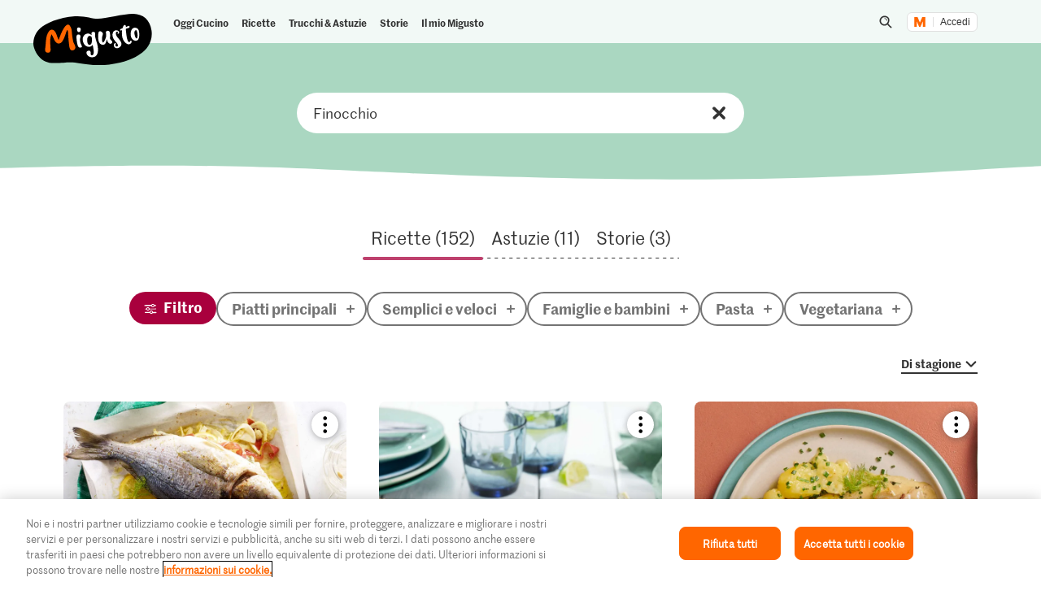

--- FILE ---
content_type: text/html; charset=utf-8
request_url: https://www.google.com/recaptcha/api2/aframe
body_size: 249
content:
<!DOCTYPE HTML><html><head><meta http-equiv="content-type" content="text/html; charset=UTF-8"></head><body><script nonce="hmuTOu5ZyJukmiZMjdNk5A">/** Anti-fraud and anti-abuse applications only. See google.com/recaptcha */ try{var clients={'sodar':'https://pagead2.googlesyndication.com/pagead/sodar?'};window.addEventListener("message",function(a){try{if(a.source===window.parent){var b=JSON.parse(a.data);var c=clients[b['id']];if(c){var d=document.createElement('img');d.src=c+b['params']+'&rc='+(localStorage.getItem("rc::a")?sessionStorage.getItem("rc::b"):"");window.document.body.appendChild(d);sessionStorage.setItem("rc::e",parseInt(sessionStorage.getItem("rc::e")||0)+1);localStorage.setItem("rc::h",'1768957214961');}}}catch(b){}});window.parent.postMessage("_grecaptcha_ready", "*");}catch(b){}</script></body></html>

--- FILE ---
content_type: image/svg+xml;charset=UTF-8
request_url: https://migusto.migros.ch/.resources/migusto/3.3582.0-facbaa65/webresources/assets/dynamic/control-add-neutral-700.svg
body_size: -337
content:
<svg xmlns="http://www.w3.org/2000/svg" fill="none" viewBox="0 0 24 24"><path fill="#737373" d="M18.817 9.941c2.63 0 3.183-.073 3.183 2.353 0 1.03-.554 1.324-2.007 1.324-2.076 0-4.152.073-6.228.147-.07 1.25-.139 2.426-.139 3.676 0 .809.07 1.397.277 2.059 0 1.544-.83 2.5-2.007 2.5-.9 0-1.8-.515-1.8-1.618 0-1.25.07-2.5.07-3.676v-2.72c-2.076.073-4.152.146-6.09.146-.9 0-2.076-.882-2.076-1.911C2 9.5 5.114 10.309 6.43 9.94h3.667c-.07-1.617-.07-3.235-.07-4.853C10.028 2.882 9.82 2 12.243 2c2.768 0 .9 7.868 1.8 8.015 1.522 0 3.183-.074 4.775-.074"/></svg>

--- FILE ---
content_type: image/svg+xml;charset=UTF-8
request_url: https://migusto.migros.ch/.resources/migusto/3.3582.0-facbaa65/webresources/assets/dynamic/control-chevron-down.svg
body_size: -454
content:
<svg xmlns="http://www.w3.org/2000/svg" fill="none" viewBox="0 0 20 20"><path fill="#333" fill-rule="evenodd" d="M17.596 5.868c.539.52.539 1.361 0 1.88l-6.62 6.384c-.54.52-1.413.52-1.951 0L2.404 7.75a1.297 1.297 0 0 1 0-1.881 1.416 1.416 0 0 1 1.95 0L10 11.31l5.645-5.443a1.416 1.416 0 0 1 1.951 0" clip-rule="evenodd"/></svg>

--- FILE ---
content_type: application/javascript;charset=UTF-8
request_url: https://migusto.migros.ch/.resources/migusto/3.3582.0-facbaa65/webresources/js/favorite-btn.js
body_size: 2377
content:
"use strict";(self.webpackChunkmigusto_light_development_webpack=self.webpackChunkmigusto_light_development_webpack||[]).push([[232],{8311:(t,o,e)=>{e.r(o)},27671:(t,o,e)=>{e.d(o,{A:()=>i});e(27495),e(25440);const i=(t,o)=>t.replace(/{stack}/g,o)},33694:(t,o,e)=>{e.r(o),e.d(o,{default:()=>p});e(33110),e(98992),e(3949),e(37550);var i=e(63829),s=e.n(i),n=e(72186),a=e(40686),c=e(74690),r=e(92714),d=e(36463),h=e(27671),m=e(16147);class l extends(s()){constructor(t){super(t,{rd:!1,classes:{isBookmarked:"is-bookmarked"},selectors:{bookmarkedIndicator:'[data-js-item="bookmarked-indicator"]'}})}get events(){return{click:"handleClick"}}get subscribe(){return{"{{this.context.EVENTS.login.authenticated}}":"handleAuthenticatedUser","{{this.context.EVENTS.header.member}}":"handleAuthenticatedUser","{{this.context.EVENTS.immediateReload.withoutreload}}":"handleImmediateReload","{{this.context.EVENTS.favoriteBtn.favoriteListFinished}}":"handleSelectState"}}initialize(){const t=window.migusto;this.$el=(0,n.Ay)(this.el),this.id=this.options.id,this.name=this.options.name,this.active=!1,this.content=!1,this.bookmarkedIndicator=this.$el[0].parentElement.querySelector(this.options.selectors.bookmarkedIndicator),this.isFavoriteList="favoriteList"===this.options.tooltipOptions.favBtnContext,t.favorites&&t.login?this.handleSelectState():!t.favoriteCall&&t.login&&this.handleAuthenticatedUser()}setInactiveState(){this.bookmarkedIndicator&&this.bookmarkedIndicator.classList.remove(this.options.classes.isBookmarked),this.active=!1}setActiveState(){!this.isFavoriteList&&this.bookmarkedIndicator&&this.bookmarkedIndicator.classList.add(this.options.classes.isBookmarked),this.active=!0}handleClick(){window.migusto.login?(Veams.Vent.trigger(Veams.EVENTS.tooltip.open,this.getTooltipContent()),(0,m.d)({event:"favorites",interaction:"open-favorite-tooltip",customName:this.name,id:this.id})):Veams.Vent.trigger(Veams.EVENTS.overlay.openid,"overlay-favorite-add")}handleAuthenticatedUser(){const t=window.migusto;!t.favoriteCall&&t.login&&(window.migusto.favoriteCall=!0,(0,r.z4)().then((t=>{window.migusto.favorites=t,this.triggerFinishedEvent()})))}handleImmediateReload(){const t=window.migusto;t.favoriteImmediateReload||(t.favoriteImmediateReload=!0,(0,r.z4)().then((t=>{window.migusto.favorites=t,this.triggerFinishedEvent()})))}handleSelectState(){const{favorites:t}=window.migusto;t&&t[this.id]&&""!==t[this.id]?this.active||this.setActiveState():this.active&&this.setInactiveState()}triggerFinishedEvent(){Veams.Vent.trigger(Veams.EVENTS.favoriteBtn.favoriteListFinished)}createCollectionTooltipItem(t,o,e,i){const s=document.createElement("div");return s.className="cookbook-teaser-list__tooltip-item"+(i?" contains-recipe":""),s.innerHTML=`<svg class="cookbook-teaser-list__svg-mask">\n\t\t\t\t\t\t\t\t\t<clipPath id="circle-mask" clipPathUnits="objectBoundingBox"><path d="M0.497,1 C0.761,1,1,0.783,1,0.522 C1,0.26,0.903,0.29,0.894,0.213 C0.87,0.026,0.594,0,0.42,0 C0.166,0,0,0.266,0,0.529 C0,0.793,0.234,1,0.497,1"></path></clipPath>\n\t\t\t\t\t\t\t\t</svg>\n\t\t\t\t\t\t\t\t<div class="cookbook-teaser-list__tooltip-image">\n\t\t\t\t\t\t\t\t\t${e?`<img class="circle-teaser__item-image" src=${e}>`:'<div class="cookbook-teaser-list__tooltip-placeholder-image"></div>'}\n\t\t\t\t\t\t\t\t</div>\n\t\t\t\t\t\t\t\t<span class="cookbook-teaser-list__tooltip-item-title">${(0,d.A)(t)} (${o})</span>\n\t\t\t\t\t\t\t\t${i?'<span class="icon-check is-cookbook-list"></span>':""}\n\t\t\t\t\t\t\t`,s}renderCookBookList(t,o,e,i){const s=this.options.tooltipOptions.chooseCookbook,n=this.options.tooltipOptions.createCookbook,c=document.createElement("div");c.className="cookbook-teaser-list__wrapper",c.innerHTML=`<h2 data-css="c-collections-teaser-list" class="cookbook-teaser-list__tooltip-title">${s}</h2>`;const r=document.createElement("div");r.className="cookbook-teaser-list__tooltip",r.dataset.css="c-collections-teaser-list",(0,a.Kk)().then((s=>{s.data.forEach((e=>{if(e.id===this.options.tooltipOptions.cookbookId)return;const s=e.recipes.some((o=>o.recipeId===t)),n=e.imageUrl?(0,h.A)(e.imageUrl,"crop/v-w-150-h-150"):"",c=this.createCollectionTooltipItem(e.title,e.recipeCount,n,s);c.dataset.jsClickTracking=JSON.stringify({event:"kochbuch",interaction:"add"===i?"rezept_add_to_kochbuch-2":"rezept_shift-to_kochbuch-2",customName:o,id:e.id}),"move"===i?c.addEventListener("click",(()=>{this.moveRecipeToCookbook(this.options.tooltipOptions.favBtnContext,t,e)})):c.addEventListener("click",(()=>{Veams.Vent.trigger(Veams.EVENTS.tooltip.close),(0,a.mr)(e.id,t).then((()=>{Veams.Vent.trigger(Veams.EVENTS.notification.open,{type:"recipeAddedToCookbook",cookbookId:e.id,cookbookTitle:e.title})}))})),r.appendChild(c)}));const d=document.createElement("div");d.className="cookbook-teaser-list__tooltip-item",d.innerHTML=`<div class="cookbook-teaser-list__tooltip-image">\n\t\t\t\t\t\t<div class="cookbook-teaser-list__tooltip-add-image"></div>\n\t\t\t\t\t</div>\n\t\t\t\t\t<span class="cookbook-teaser-list__tooltip-item-title">${n}</span>`,d.addEventListener("click",(()=>{Veams.Vent.trigger(Veams.EVENTS.cookbookmodal.open,{type:"create",recipeId:t})})),r.appendChild(d),c.appendChild(r),Veams.Vent.trigger(Veams.EVENTS.tooltip.open,{origin:this.$el[0],placement:e,content:[{type:"html",content:c}],contentType:"html",showCloseBtn:!0,closeBtnTrackingData:{event:"kochbuch",interaction:"add"===i?"rezept_add_to_kochbuch-2-cancel":"rezept_shift_to_kochbuch-2-cancel",customName:o,id:t}})}))}getTooltipContent(){const t={origin:this.$el[0],contentType:"list",allowSameOrigin:!0,showCloseBtn:!1};switch(this.options.tooltipOptions.favBtnContext){case"cookbookDetail":t.placement="bottom",t.content=[{icon:"trash",content:this.options.tooltipOptions.removeRecipeFromCookbook,action:()=>(0,a.eh)(this.options.tooltipOptions.cookbookId,this.id).then((()=>{Veams.Vent.trigger(Veams.EVENTS.tooltip.close),Veams.Vent.trigger(Veams.EVENTS.notification.open,{type:"recipeRemovedFromCookbook",cookbookId:this.options.tooltipOptions.cookbookId}),this.removeRecipeFromList()})),trackingData:JSON.stringify({event:"kochbuch",interaction:"rezept_remove_from_kochbuch",customName:this.name,id:this.options.tooltipOptions.cookbookId})},{icon:"move",content:this.options.tooltipOptions.moveRecipe,action:()=>this.renderCookBookList(this.id,this.name,"bottom","move"),trackingData:JSON.stringify({event:"kochbuch",interaction:"rezept_shift_to_kochbuch-1",customName:this.name,id:this.id})},{icon:"add",content:this.options.tooltipOptions.saveToCookbook,action:()=>this.renderCookBookList(this.id,this.name,"bottom","add"),trackingData:JSON.stringify({event:"kochbuch",interaction:"rezept_add_to_kochbuch-1",customName:this.name,id:this.id})}],t.bgColor="eggshell";break;case"favoriteList":t.placement="bottom",t.content=[{icon:"trash",content:this.options.tooltipOptions.removeFromBookmarks,action:()=>{this.unbookmarkRecipe(!0,!0)}},{icon:"add",content:this.options.tooltipOptions.saveToCookbook,action:()=>this.renderCookBookList(this.id,this.name,"bottom","add"),trackingData:JSON.stringify({event:"kochbuch",interaction:"rezept_add_to_kochbuch-1",customName:this.name,id:this.id})}],t.bgColor="eggshell";break;case"cookedList":t.placement="bottom",t.content=[{icon:"trash",content:this.options.tooltipOptions.removeRecipeFromCookedList,action:()=>{(0,c.sk)(this.id).then((()=>{Veams.Vent.trigger(Veams.EVENTS.tooltip.close),this.removeRecipeFromList(),Veams.Vent.trigger(Veams.EVENTS.notification.open,{type:"recipeRemovedFromCookedList"})}))},trackingData:JSON.stringify({event:"buttonClick",buttonName:"habe ich gekocht",buttonText:"remove gekocht"})},{icon:"add",content:this.options.tooltipOptions.saveToCookbook,action:()=>this.renderCookBookList(this.id,this.name,"bottom","add"),trackingData:JSON.stringify({event:"kochbuch",interaction:"rezept_add_to_kochbuch-1",customName:this.name,id:this.id})}],t.bgColor="eggshell";break;default:t.placement="bottom",t.content=[this.active?{icon:"trash",content:this.options.tooltipOptions.removeFromBookmarks,action:()=>{this.unbookmarkRecipe(!0,!1)},trackingData:JSON.stringify({event:"favorites",interaction:"removeFromFavorites",customName:this.name,id:this.id})}:{icon:"bookmark",content:this.options.tooltipOptions.addToBookmarks,action:()=>{this.bookmarkRecipe(!0)},trackingData:JSON.stringify({event:"favorites",interaction:"addToFavorites",customName:this.name,id:this.id})},{icon:"add",content:this.options.tooltipOptions.saveToCookbook,action:()=>this.renderCookBookList(this.id,this.name,"bottom","add"),trackingData:JSON.stringify({event:"kochbuch",interaction:"rezept_add_to_kochbuch-1",customName:this.name,id:this.id})}],t.bgColor="eggshell"}return t}moveRecipeToCookbook(t,o,e){switch(Veams.Vent.trigger(Veams.EVENTS.tooltip.close),t){case"cookbookDetail":(0,a.dK)(this.options.tooltipOptions.cookbookId,o,e.id).then((()=>{Veams.Vent.trigger(Veams.EVENTS.notification.open,{type:"recipeMovedToCookbook",cookbookId:e.id,cookbookTitle:e.title}),this.removeRecipeFromList()}));break;case"favoriteList":(0,a.mr)(e.id,this.id).then((()=>{this.unbookmarkRecipe(!1,!0),Veams.Vent.trigger(Veams.EVENTS.notification.open,{type:"recipeMovedToCookbook",cookbookId:e.id,cookbookTitle:e.title})}));break;case"cookedList":(0,a.mr)(e.id,this.id).then((()=>{(0,c.sk)(o).then((()=>{this.removeRecipeFromList(),Veams.Vent.trigger(Veams.EVENTS.notification.open,{type:"recipeMovedToCookbook",cookbookId:e.id,cookbookTitle:e.title})}))}));break;default:console.warn("moveRecipeToCookbook: Unknown context",t)}}unbookmarkRecipe(t=!1,o=!1){Veams.Vent.trigger(Veams.EVENTS.tooltip.close),this.setInactiveState(),(0,r.hz)(this.id).then((()=>{window.migusto.favorites[this.id]="",t&&Veams.Vent.trigger(Veams.EVENTS.notification.open,{type:"recipeRemovedFromFavorites"}),o&&this.removeRecipeFromList()}))}bookmarkRecipe(t=!1){Veams.Vent.trigger(Veams.EVENTS.tooltip.close),this.setActiveState(),(0,r.jG)(this.id).then((o=>{o.ok?(window.migusto.favorites[this.id]=this.id,t&&Veams.Vent.trigger(Veams.EVENTS.notification.open,{type:"recipeAddedToFavorites"})):(console.warn("Error at ajaxCall",o.text()),this.setInactiveState())}))}removeRecipeFromList(){this.$el[0].dispatchEvent(new CustomEvent("removeRecipe",{detail:{recipeId:this.id},bubbles:!0}))}render(){return this}}const p=l},40686:(t,o,e)=>{e.d(o,{KR:()=>c,Kk:()=>n,W0:()=>r,dK:()=>l,eh:()=>m,jW:()=>a,mr:()=>h,sY:()=>p,wR:()=>d});e(33110);var i=e(69383);e(8311);const s=`${window.migusto.contextPath}/.rest/cookbooks/v1`,n=async()=>(await fetch(`${s}/books`,{method:"GET"})).json(),a=async t=>(await fetch(`${s}/book`,{headers:{Accept:"application/json","Content-Type":"application/json"},method:"POST",body:JSON.stringify({title:t})})).json(),c=async(t,o)=>(await fetch(`${s}/book/${t}`,{headers:{Accept:"application/json","Content-Type":"application/json"},method:"PUT",body:JSON.stringify({title:o})})).json(),r=async t=>(await fetch(`${s}/book/${t}`,{method:"DELETE"})).json(),d=async t=>(await fetch(`${s}/book/${t}/restore`,{method:"PUT"})).json(),h=async(t,o)=>(await fetch(`${s}/book/${t}/recipe`,{headers:{Accept:"application/json","Content-Type":"application/json"},method:"POST",body:JSON.stringify({recipeId:o})})).json(),m=async(t,o)=>(await fetch(`${s}/book/${t}/recipe/${o}`,{method:"DELETE"})).json(),l=async(t,o,e)=>(await fetch(`${s}/book/${t}/recipe_move/${o}`,{headers:{Accept:"application/json","Content-Type":"application/json"},method:"POST",body:JSON.stringify({destinationBookId:e})})).json(),p=async(t,o,e)=>{const s=await a(t);return(0,i.A)(s.status)?e?l(e,o,s.data.id):h(s.data.id,o):s}},92714:(t,o,e)=>{e.d(o,{hz:()=>n,jG:()=>s,z4:()=>a});const i=`${window.migusto.contextPath}/.rest/favorites/v1`,s=async t=>await fetch(`${i}/recipe/${t}`,{method:"POST"}),n=async t=>await fetch(`${i}/recipe/${t}`,{method:"DELETE"}),a=async()=>(await fetch(`${i}/recipe`,{method:"GET"})).json()}}]);